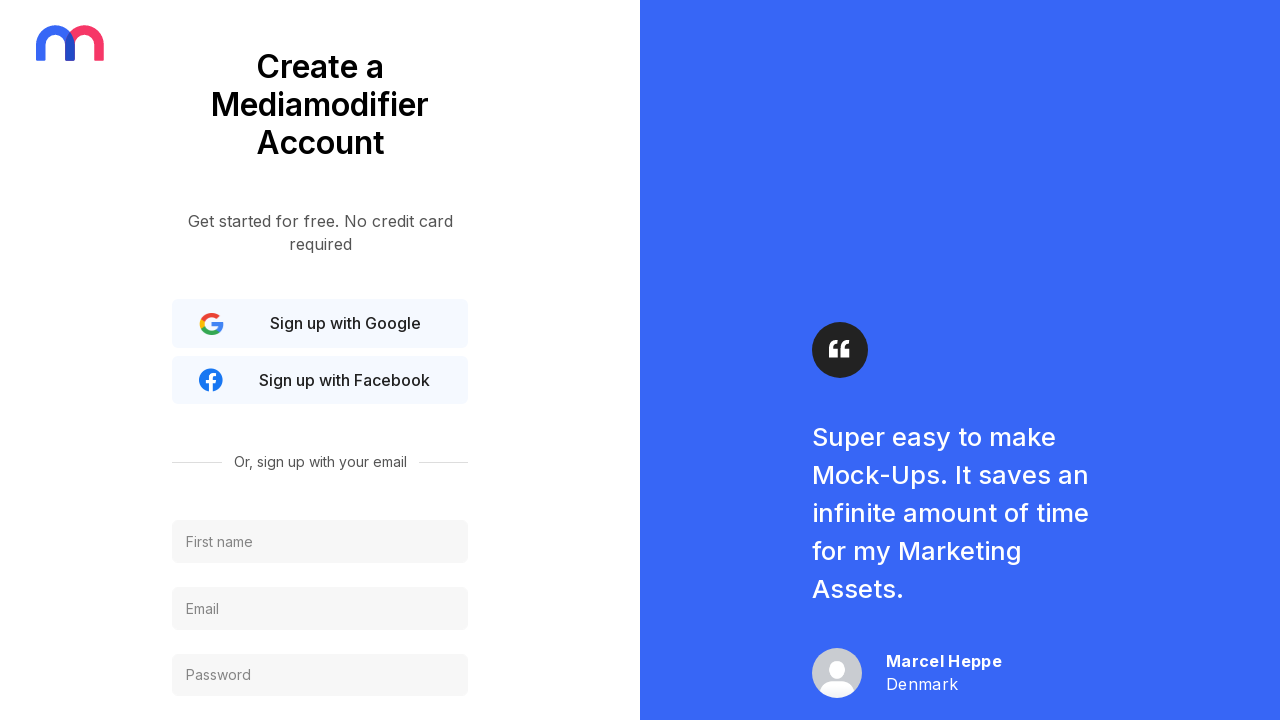

--- FILE ---
content_type: application/javascript; charset=UTF-8
request_url: https://mediamodifier.com/scripts/livesearch.js?t=1768406538250
body_size: 958
content:
// Livesearch
jQuery(function ($) {
	$(document).ready(function () {
		var el = $('.searchform__control');
		if (el.next().hasClass('dropdown-menu-search')) {
			el.next().addClass('invisible');
		}

	});
	addLivesearchEvent();
});

function addLivesearchEvent() {
	$('.searchform__control').on('input', function (e) {
		var text = e.target.value.replace(/[|&;$%@"<>()+,\\]/g, "");
		if (text.length > 2) {
			doLiveSearch(text, $(this));
		}else{
			$("#searchResultsDropdownMenu > .dropdown-menu-search").html('<span class="dropdown-item disabled">Type more than 2 letters.</span>');
		}
	});
}

function doLiveSearch(text, _el) {
	var el = _el;
	var newForm = false;
	if(_el.hasClass("searchform-v2")) {
		newForm = true;
		el = $("#searchResultsDropdownMenu");
	} 
	console.log(el);
	if (_.get(window, 'MM.Search.liveTimeout', null)) {
		clearTimeout(window.MM.Search.liveTimeout);
	}
	_.set(window, 'MM.Search.liveTimeout', setTimeout(function () {
		// Do the ajax stuff
		var resultsDiv = $("#searchResultsDropdownMenu > .dropdown-menu-search");
		resultsDiv.html('<span class="dropdown-item disabled">Searching...</span>');

		var search_type = $('form.searchform #search_type').val();

		$.ajax({
			method: "POST",
			url: "/search/live",
			data: {
				query: text,
				type: search_type
			},
			success: function (data) {
				// https://templates.prelive.mediamodifier.com/5df10b445320870ae1cd4d5c/hello-xmas-sales-discount-instagram-post.jpg
				// https://assets.prelive.mediamodifier.com/mockups/5a69f476982ce984374152f9/white-iphone-in-hand-mockup-template.jpg
				if (data.mockups.length) {
					var final_html = "";
					for (var i = 0; i < data.mockups.length; i++) {
						var result = data.mockups[i];
						var img_url = "/gfx/largetile.png";
						var result_name = result.name;
						if(data.mockups[i].template_type == 'mockup') {
							img_url = MM.urls.assets + "/mockups/" + result._id + "/" + result.slug + "_thumb.jpg";
						}else if(data.mockups[i].template_type == 'design-template') {
							img_url = MM.urls.templates + "/" + result._id + "/" + result.slug + "_thumb.jpg";
							result_name = result.title;
						}

						// var img_url = result.custom ? '/gfx/largetile.png' : "/" + MM.routes.mockup_images + "/" + data.mockups[i].folder + data.mockups[i].thumbnail;
						var url = result.custom ? result.url : "/" + data.mockups[i].template_type + "/" + data.mockups[i].slug + "/" + data.mockups[i].nr;
						var template_type = result.custom ? 'Collection' : data.mockups[i].template_type.replace("-", " ");

						
						if(newForm) {
							var html = '<a href="' + url + '" class="dropdown-item">' +
											' <div class="dropdown-item-card">' +
												'<div class="dropdown-item-card-figure">' +
													'<img src="' + img_url + '" alt="">' +
												'</div>' +
												'<div class="dropdown-item-card-body">' +
													'<div class="dropdown-item-card-label">' + template_type + '</div>' +
													'<div class="dropdown-item-card-title">' + result_name + '</div>' +
												'</div>' +
											'</div>' +
										'</a>';
							// var html = '<a href="' + url + '" class="dropdown-item">' + result.name + '</a>';
							final_html += html;
						}else{
							var html = '<a href="' + url + '" class="dropdown-item">' +
							'<figure class="card-figure" style="background-image: url(' + img_url + ')">' +
							'<div>' +
							'<img src="' + img_url + '" class="card-img">' +
							'</div>' +
							'</figure>' +
							'<span class="card-title text-truncate">' +
								'<span class="text-uppercase text-muted small">' + template_type + '</span><br>' + 
							result.name + '</span>' +
							'<b class="text-primary text-uppercase text-right">View &rarr;</b>' +
							'</a>';
							final_html += html;
						}
						

						
					}
					console.log("html to: ", el.next());

					if(newForm) {

						if(data.mockups.length !== 0) {
							resultsDiv.html(final_html);
							$("#searchResultsDropdownMenu").addClass("d-block");
							// $(document).one('click', function() {
							// 	$('#searchResultsDropdownMenu').removeClass('d-block');
							// });
						}else{
							// $("#searchResultsDropdownMenu").removeClass("d-block");
						}

					}else{

						el.next().html(final_html);
						if (el.next().hasClass('dropdown-menu-search')) {
							if (data.mockups.length !== 0) {
								el.next().removeClass('invisible');
							} else {
								el.next().addClass('invisible');
							}
						}
						el.next().show();

					}
					
				}else{
					resultsDiv.html('<span class="dropdown-item disabled">No results found.</span>')
				}
			},
			error: function (err) {
				console.error('err', err);
			}
		})
	}, 300));
}

--- FILE ---
content_type: image/svg+xml
request_url: https://mediamodifier.com/assets/gfx/icon-quote.svg
body_size: -293
content:
<svg data-name="Layer 1" xmlns="http://www.w3.org/2000/svg" viewBox="0 0 56 56"><circle cx="28" cy="28" r="28" fill="#222"/><path d="M37.29 18.16c-2.95-.47-5.13.09-6.56 1.67s-2.15 3.9-2.15 7v8.71h8.71V26.8h-4.48a5 5 0 01.64-3.74 3.41 3.41 0 013.33-1.25zm-11.59 0q-4.41-.7-6.56 1.67c-1.43 1.57-2.14 3.9-2.14 7v8.71h8.7V26.8h-4.48a5.08 5.08 0 01.64-3.74 3.43 3.43 0 013.33-1.25z" fill="#fff"/></svg>